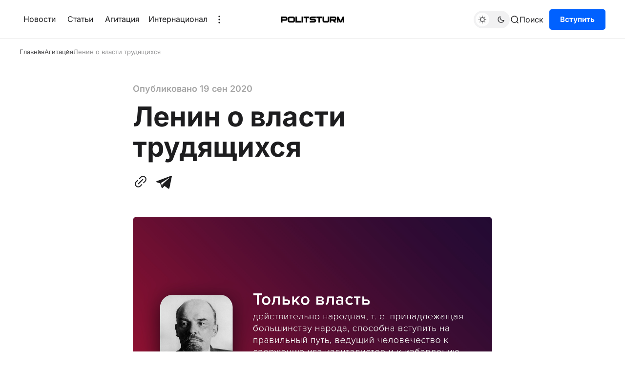

--- FILE ---
content_type: text/html; charset=utf-8
request_url: https://politsturm.com/lenin-o-vlasti-trudyashhixsya
body_size: 7704
content:
<!DOCTYPE html>
<html lang="ru-RU" data-color-scheme="light">
<head>
    <meta charset="UTF-8">
    
    <link rel="preload" as="font" type="font/woff2" href="/static/files/inter-cyrillic-400-normal.woff2" crossorigin="anonymous" />
    <link rel="preload" as="font" type="font/woff2" href="/static/files/inter-cyrillic-600-normal.woff2" crossorigin="anonymous" />
    <link rel="preload" as="font" type="font/woff2" href="/static/files/inter-cyrillic-700-normal.woff2" crossorigin="anonymous" />
    
    <link rel="preload" as="font" type="font/woff2" href="/static/files/inter-latin-400-normal.woff2" crossorigin="anonymous" />
    <link rel="preload" as="font" type="font/woff2" href="/static/files/inter-latin-600-normal.woff2" crossorigin="anonymous" />
    <link rel="preload" as="font" type="font/woff2" href="/static/files/inter-latin-700-normal.woff2" crossorigin="anonymous" />
    <title>Ленин о власти трудящихся</title>
    <meta name="description" content="«Только власть действительно народная, т">
    <meta property="og:site_name" content="Политштурм">
    <meta property="og:type" content="website">
    <meta property="og:title" content="Ленин о власти трудящихся">
    <meta property="og:description" content="«Только власть действительно народная, т">
    <meta property="og:image" content="https://d20onx9acoummj.cloudfront.net/2142/09/208-3.jpg">
    <meta name="twitter:card" content="summary_large_image">
    <meta name="twitter:title" content="Ленин о власти трудящихся">
    <meta name="twitter:description" content="«Только власть действительно народная, т">
    <meta name="twitter:image" content="https://d20onx9acoummj.cloudfront.net/2142/09/208-3.jpg">
    <meta property="og:image:width" content="1500">
    <meta property="og:image:height" content="800">
    <meta name="viewport" content="width=device-width, initial-scale=1">

    
    <link rel="stylesheet" type="text/css" href="/static/index-79cb13e1b0c1bd03c782232559da3b57.css">
    <link rel="icon" type="image/x-icon" href="https://d20onx9acoummj.cloudfront.net/images/2022/11/ico4.png">
    
    
    

    <script>
        (function(){
            const savedColorScheme = localStorage.getItem("color-scheme")
            const rootElem = document.querySelector("html");

            if(savedColorScheme) {
                rootElem.setAttribute("data-color-scheme", savedColorScheme);
            } else {
                const prefersUsersScheme = window.matchMedia("(prefers-color-scheme: dark)").matches ? "dark" : "light";
                rootElem.setAttribute("data-color-scheme", prefersUsersScheme);
            }
        })();
    </script>
    <script defer="defer" src="/static/index-f70dad499d76f9049f11289e8ed55a08.js"></script>
</head>
<body>
    <div class="gh-viewport">
        <header id="gh-head" class="gh-head">
    <div class="gh-head-inner gh-container">
        <div class="gh-head-menu">
    <ul class="nav">
        
        <li><a href="/tag/news/">Новости</a></li>
        
        <li><a href="/tag/articles/">Статьи</a></li>
        
        <li><a href="/tag/agit/">Агитация</a></li>
        

        <li class="gh-subnav-icon show">
            Интернационал
            <ul class="gh-header-subnav">
                
                <li class="nav-intiernatsional gh-subnav-item">
                    <a href="https://us.politsturm.com/">Politsturm International</a>
                </li>
                
                <li class="nav-intiernatsional gh-subnav-item">
                    <a href="https://ua.politsturm.com/">Politsturm Украина</a>
                </li>
                
                <li class="nav-intiernatsional gh-subnav-item">
                    <a href="https://rs.politsturm.com">Politsturm Сербия</a>
                </li>
                
            </ul>
        </li>

        
            <li class="gh-subnav-icon show">
                <svg width="20" height="20" viewBox="0 0 20 20" fill="none" xmlns="http://www.w3.org/2000/svg">
                    <path d="M10 5.375C10.8975 5.375 11.625 4.64746 11.625 3.75C11.625 2.85254 10.8975 2.125 10 2.125C9.10254 2.125 8.375 2.85254 8.375 3.75C8.375 4.64746 9.10254 5.375 10 5.375Z"
                        fill="#1D1D1F"></path>
                    <path d="M10 11.625C10.8975 11.625 11.625 10.8975 11.625 10C11.625 9.10254 10.8975 8.375 10 8.375C9.10254 8.375 8.375 9.10254 8.375 10C8.375 10.8975 9.10254 11.625 10 11.625Z"
                        fill="#1D1D1F"></path>
                    <path d="M10 17.875C10.8975 17.875 11.625 17.1475 11.625 16.25C11.625 15.3525 10.8975 14.625 10 14.625C9.10254 14.625 8.375 15.3525 8.375 16.25C8.375 17.1475 9.10254 17.875 10 17.875Z"
                        fill="#1D1D1F"></path>
                </svg>
                <ul class="gh-header-subnav">
                    
                        <li class="nav-intiernatsional gh-subnav-item">
                            <a href="/programma-raboty/">Программа</a>
                        </li>
                    
                        <li class="nav-intiernatsional gh-subnav-item">
                            <a href="/support">Поддержать</a>
                        </li>
                    
                </ul>
            </li>
        
    </ul>
</div>

        <div class="gh-head-brand-socials-wrapper">
            <button class="gh-burger-btn" aria-label="Меню">
                <svg width="40" height="40" viewBox="0 0 40 40" fill="none" xmlns="http://www.w3.org/2000/svg">
                    <path d="M8 16H32" stroke="#1D1D1F" stroke-width="1.5" stroke-linecap="round"></path>
                    <path d="M8 24H24" stroke="#1D1D1F" stroke-width="1.5" stroke-linecap="round"></path>
                </svg>
            </button>
        </div>

        <div class="gh-head-brand">
            <a class="gh-site-logo gh-site-logo-has-DM-logo" href="/" aria-label="Главная">
                <img src="https://d20onx9acoummj.cloudfront.net/2023/08/5454545.webp" alt="Политштурм icon" class="gh-site-logo-img-dark-mode">
                <img src="https://d20onx9acoummj.cloudfront.net/2023/08/675858588.webp" alt="Политштурм icon" class="gh-site-logo-img">
            </a>
        </div>

        <div class="gh-head-actions">
            <div class="gh-head-actions-list">
                <button class="gh-dark-mode-toggle-btn" aria-label="Переключить тему">
                    <svg width="18" height="18" viewBox="0 0 18 18" fill="none" xmlns="http://www.w3.org/2000/svg" class="gh-sun-icon">
                        <path d="M8.99999 2.2966V1.80005M8.99999 16.2001V15.7035M15.7034 9.00005H16.2M1.79999 9.00005H2.29654M13.7405 4.26005L14.0916 3.90894M3.90836 14.0912L4.25947 13.7401M13.7405 13.74L14.0916 14.0912M3.90836 3.9089L4.25947 4.26002M12.9627 8.97289C12.9627 11.1668 11.1842 12.9453 8.99029 12.9453C6.79639 12.9453 5.01788 11.1668 5.01788 8.97289C5.01788 6.77899 6.79639 5.00048 8.99029 5.00048C11.1842 5.00048 12.9627 6.77899 12.9627 8.97289Z"
                            stroke="#1D1D1F" stroke-width="1.3" stroke-linecap="round"></path>
                    </svg>
                    <svg width="18" height="18" viewBox="0 0 18 18" fill="none" xmlns="http://www.w3.org/2000/svg" class="gh-moon-icon">
                        <path d="M15 10.6498C14.4361 10.8208 13.8378 10.9128 13.218 10.9128C9.83172 10.9128 7.0866 8.16764 7.0866 4.78131C7.0866 4.16179 7.17848 3.56372 7.34936 3C4.8322 3.76338 3 6.10197 3 8.86851C3 12.2548 5.74511 15 9.13138 15C11.8981 15 14.2369 13.1674 15 10.6498Z"
                            stroke="#1D1D1F" stroke-width="1.3" stroke-linejoin="round"></path>
                    </svg>
                </button>
                <button class="gh-search js-search-button" title="Поиск" data-ghost-search="">
                     <svg
    width="20"
    height="20"
    viewBox="0 0 20 20"
    fill="none"
    xmlns="http://www.w3.org/2000/svg"
>
    <path
        d="M14.1057 14.2L17 17M16.0667 9.53333C16.0667 13.1416 13.1416 16.0667 9.53333 16.0667C5.92507 16.0667 3 13.1416 3 9.53333C3 5.92507 5.92507 3 9.53333 3C13.1416 3 16.0667 5.92507 16.0667 9.53333Z"
        stroke="#1D1D1F"
        stroke-width="1.5"
        stroke-linecap="round"
    />
</svg>
                    <span>Поиск</span>
                </button>
                
    <a class="gh-main-button gh-member-button" href="https://docs.google.com/forms/d/e/1FAIpQLSe4aX7hm69l1NlOdC7W_sYf6cMJbEu3j4zvLDX0iEPByT1Xvg/viewform">Вступить</a>

            </div>
        </div>

    </div>
    <div class="gh-mobile-menu">
    <div class="gh-mobile-menu__header">
        <a class="gh-site-logo gh-site-logo-has-DM-logo" href="/" aria-label="Главная">
            <img src="https://d20onx9acoummj.cloudfront.net/2023/08/675858588.webp" alt="icon" class="gh-site-logo-img">
            <img src="https://d20onx9acoummj.cloudfront.net/2023/08/5454545.webp" alt="icon" class="gh-site-logo-img-dark-mode">
        </a>
        <button class="gh-mobile-menu__close-btn js-close-mobile-menu-btn" aria-label="Закрыть меню">
            <svg width="24" height="24" viewBox="0 0 24 24" fill="none" xmlns="http://www.w3.org/2000/svg">
    <path d="M19 5L5 19M19 19L5 5" stroke="#1D1D1F" stroke-width="2" stroke-linecap="round" />
</svg>
        </button>
    </div>
    <div class="gh-mobile-menu-main">
        <nav class="gh-mobile-menu__nav">
            <ul class="gh-mobile-menu__nav-list">
                
                    <li class="gh-mobile-menu__nav-item">
                        <a href="/tag/news/">
                            Новости
                        </a>
                    </li>
                
                    <li class="gh-mobile-menu__nav-item">
                        <a href="/tag/articles/">
                            Статьи
                        </a>
                    </li>
                
                    <li class="gh-mobile-menu__nav-item">
                        <a href="/tag/agit/">
                            Агитация
                        </a>
                    </li>
                
                    <li class="gh-mobile-menu__nav-item">
                        <a href="/programma-raboty/">
                            Программа
                        </a>
                    </li>
                
                    <li class="gh-mobile-menu__nav-item">
                        <a href="/support">
                            Поддержать
                        </a>
                    </li>
                
                
                    <li class="gh-mobile-menu__nav-item">
                        <a href="https://us.politsturm.com/">
                            Politsturm International
                        </a>
                    </li>
                
                    <li class="gh-mobile-menu__nav-item">
                        <a href="https://ua.politsturm.com/">
                            Politsturm Украина
                        </a>
                    </li>
                
                    <li class="gh-mobile-menu__nav-item">
                        <a href="https://rs.politsturm.com">
                            Politsturm Сербия
                        </a>
                    </li>
                
                <li>
                    
    <a class="gh-main-button gh-member-button" href="https://docs.google.com/forms/d/e/1FAIpQLSe4aX7hm69l1NlOdC7W_sYf6cMJbEu3j4zvLDX0iEPByT1Xvg/viewform">Вступить</a>

                </li>
            </ul>
        </nav>
    </div>
    <div class="gh-mobile-menu__footer">
        <div class="gh-social-icons">
    

    

    
        <a href="https://t.me/politsturm" target="_blank" rel="noopener noreferrer" aria-label="Политштурм в Telegram">
            <svg
  width="24px"
  height="24px"
  version="1.1"
  xmlns="http://www.w3.org/2000/svg"
  style="
    fill-rule: evenodd;
    clip-rule: evenodd;
    stroke-linejoin: round;
    stroke-miterlimit: 1.41421;
  "
  viewBox="0 0 24 24"
>
  <path
    d="M18.384,22.779c0.322,0.228 0.737,0.285 1.107,0.145c0.37,-0.141 0.642,-0.457 0.724,-0.84c0.869,-4.084 2.977,-14.421 3.768,-18.136c0.06,-0.28 -0.04,-0.571 -0.26,-0.758c-0.22,-0.187 -0.525,-0.241 -0.797,-0.14c-4.193,1.552 -17.106,6.397 -22.384,8.35c-0.335,0.124 -0.553,0.446 -0.542,0.799c0.012,0.354 0.25,0.661 0.593,0.764c2.367,0.708 5.474,1.693 5.474,1.693c0,0 1.452,4.385 2.209,6.615c0.095,0.28 0.314,0.5 0.603,0.576c0.288,0.075 0.596,-0.004 0.811,-0.207c1.216,-1.148 3.096,-2.923 3.096,-2.923c0,0 3.572,2.619 5.598,4.062Zm-11.01,-8.677l1.679,5.538l0.373,-3.507c0,0 6.487,-5.851 10.185,-9.186c0.108,-0.098 0.123,-0.262 0.033,-0.377c-0.089,-0.115 -0.253,-0.142 -0.376,-0.064c-4.286,2.737 -11.894,7.596 -11.894,7.596Z"
  />
</svg>
        </a>
    

    
        <a href="https://www.youtube.com/@Politsturm" target="_blank" rel="noopener noreferrer" aria-label="YouTube-канал Политштурма">
            <svg xmlns="http://www.w3.org/2000/svg" width="24" height="24" viewBox="0 0 24 24"><path d="M12 0c-6.627 0-12 5.373-12 12s5.373 12 12 12 12-5.373 12-12-5.373-12-12-12zm4.441 16.892c-2.102.144-6.784.144-8.883 0-2.276-.156-2.541-1.27-2.558-4.892.017-3.629.285-4.736 2.558-4.892 2.099-.144 6.782-.144 8.883 0 2.277.156 2.541 1.27 2.559 4.892-.018 3.629-.285 4.736-2.559 4.892zm-6.441-7.234l4.917 2.338-4.917 2.346v-4.684z"/></svg>
        </a>
    

    

    

    

    
</div>
        <button class="gh-dark-mode-toggle-btn" aria-label="Переключить тему">
            <svg
    width="18"
    height="18"
    viewBox="0 0 18 18"
    fill="none"
    xmlns="http://www.w3.org/2000/svg"
    class="gh-sun-icon"
>
    <path
        d="M8.99999 2.2966V1.80005M8.99999 16.2001V15.7035M15.7034 9.00005H16.2M1.79999 9.00005H2.29654M13.7405 4.26005L14.0916 3.90894M3.90836 14.0912L4.25947 13.7401M13.7405 13.74L14.0916 14.0912M3.90836 3.9089L4.25947 4.26002M12.9627 8.97289C12.9627 11.1668 11.1842 12.9453 8.99029 12.9453C6.79639 12.9453 5.01788 11.1668 5.01788 8.97289C5.01788 6.77899 6.79639 5.00048 8.99029 5.00048C11.1842 5.00048 12.9627 6.77899 12.9627 8.97289Z"
        stroke="#1D1D1F"
        stroke-width="1.3"
        stroke-linecap="round"
    />
</svg>
            <svg
    width="18"
    height="18"
    viewBox="0 0 18 18"
    fill="none"
    xmlns="http://www.w3.org/2000/svg"
    class="gh-moon-icon"
>
    <path
        d="M15 10.6498C14.4361 10.8208 13.8378 10.9128 13.218 10.9128C9.83172 10.9128 7.0866 8.16764 7.0866 4.78131C7.0866 4.16179 7.17848 3.56372 7.34936 3C4.8322 3.76338 3 6.10197 3 8.86851C3 12.2548 5.74511 15 9.13138 15C11.8981 15 14.2369 13.1674 15 10.6498Z"
        stroke="#1D1D1F"
        stroke-width="1.3"
        stroke-linejoin="round"
    />
</svg>
        </button>
    </div>
</div>
    <div class="gh-overlay"></div>
</header>
        <div id="content">
            
    <main class="gh-container gh-article-page-wrapper gh-article-page-base-wrapper">
        
            <ul class="gh-breadcrumbs">
    <li class="gh-breadcrumb-item"><a href="/">Главная</a></li>
    
        <li class="gh-breadcrumb-item">
            <a href="/tag/agit/">
                Агитация
            </a>
        </li>
    
    <li class="gh-breadcrumb-item">
        <a href="/lenin-o-vlasti-trudyashhixsya">
            
                Ленин о власти трудящихся
            
        </a>
    </li>
</ul>
        

        <article class="gh-article-page post gh-read-next-post tag-agit tag-agit tag-agit tag-quotes tag-quotes">
            <div class="gh-article-page-header">
                <div class="gh-article-page-header__info">
                    
                        <span class="gh-post-meta">Опубликовано
                            <time datetime="2020-09-19">19 сен 2020</time>
                        </span>
                    

                    
                </div>
                <h1 class="gh-article-page-heading">Ленин о власти трудящихся</h1>
                    
                    
                    
                
                    
                    <div class="gh-article-page-share-block">
    <button class="gh-article-share-btn copyToClipboardBtn" aria-label="Скопировать ссылку в буфер обмена">
        <svg width="32" height="32" fill="none" viewbox="0 0 32 32" xmlns="http://www.w3.org/2000/svg">
    <path
        d="M19.92 4.271a7.21 7.21 0 0 0-2.832 1.017c-.615.385-1.224.938-2.934 2.665-1.531 1.546-1.614 1.657-1.549 2.06.069.425.608.92 1.001.92.11 0 .267-.025.349-.056.082-.031.941-.842 1.91-1.802.969-.961 1.882-1.833 2.028-1.939.529-.381 1.326-.718 2-.845.441-.083 1.364-.082 1.814.001a5.106 5.106 0 0 1 2.752 1.502c.627.649.993 1.292 1.26 2.216.102.353.121.543.121 1.243 0 .909-.078 1.298-.399 2.006-.33.727-.612 1.064-2.435 2.902-.975.984-1.798 1.855-1.829 1.937a1.16 1.16 0 0 0-.057.35c0 .392.496.931.92 1 .403.066.514-.018 2.06-1.549a72.228 72.228 0 0 0 1.908-1.945c1.254-1.4 1.835-2.883 1.84-4.701.005-1.879-.651-3.499-1.965-4.857a7.057 7.057 0 0 0-3.758-2.048c-.559-.107-1.645-.144-2.205-.077m.133 6.272c-.219.103-9.32 9.174-9.488 9.457-.165.278-.149.614.045.92.224.353.537.547.884.547.242 0 .31-.028.564-.224.451-.35 9.199-9.14 9.304-9.35.118-.233.116-.599-.004-.788-.356-.562-.851-.775-1.305-.562m-10.56 2.072c-.217.096-3.532 3.402-3.903 3.892a7.085 7.085 0 0 0-1.187 2.34c-.198.684-.252 1.091-.253 1.9-.001 1.899.654 3.503 1.994 4.884 1.426 1.469 3.096 2.177 5.109 2.166 1.108-.007 2.03-.21 2.958-.653.913-.436 1.177-.656 3.161-2.629 1.034-1.028 1.916-1.946 1.96-2.04.124-.26.101-.503-.073-.778-.336-.53-.846-.723-1.298-.491-.096.048-.978.885-1.961 1.859-.983.975-1.903 1.85-2.044 1.945a5.26 5.26 0 0 1-1.682.707c-.628.13-1.74.111-2.301-.04-.882-.237-1.555-.623-2.246-1.289-.756-.728-1.154-1.389-1.445-2.394-.103-.357-.122-.545-.122-1.247 0-.703.019-.89.122-1.248a5.463 5.463 0 0 1 .739-1.57c.138-.196 1.037-1.148 1.998-2.116.961-.968 1.773-1.828 1.804-1.91.103-.27.068-.534-.104-.794-.308-.466-.823-.673-1.226-.494"
        fill-rule="evenodd" fill="#000" />
</svg>
        <span class="copyToClipboardBtn__success">Link copied!</span>
        <span class="copyToClipboardBtn__fail">Copy failed!</span>
    </button>
    
    
    
    
        <a class="gh-article-share-btn" href="https://t.me/share/url?url=https://politsturm.com/lenin-o-vlasti-trudyashhixsya" target="_blank" rel="noopener" aria-label="Поделиться с помощью Telegram">
            <svg
  width="24px"
  height="24px"
  version="1.1"
  xmlns="http://www.w3.org/2000/svg"
  style="
    fill-rule: evenodd;
    clip-rule: evenodd;
    stroke-linejoin: round;
    stroke-miterlimit: 1.41421;
  "
  viewBox="0 0 24 24"
>
  <path
    d="M18.384,22.779c0.322,0.228 0.737,0.285 1.107,0.145c0.37,-0.141 0.642,-0.457 0.724,-0.84c0.869,-4.084 2.977,-14.421 3.768,-18.136c0.06,-0.28 -0.04,-0.571 -0.26,-0.758c-0.22,-0.187 -0.525,-0.241 -0.797,-0.14c-4.193,1.552 -17.106,6.397 -22.384,8.35c-0.335,0.124 -0.553,0.446 -0.542,0.799c0.012,0.354 0.25,0.661 0.593,0.764c2.367,0.708 5.474,1.693 5.474,1.693c0,0 1.452,4.385 2.209,6.615c0.095,0.28 0.314,0.5 0.603,0.576c0.288,0.075 0.596,-0.004 0.811,-0.207c1.216,-1.148 3.096,-2.923 3.096,-2.923c0,0 3.572,2.619 5.598,4.062Zm-11.01,-8.677l1.679,5.538l0.373,-3.507c0,0 6.487,-5.851 10.185,-9.186c0.108,-0.098 0.123,-0.262 0.033,-0.377c-0.089,-0.115 -0.253,-0.142 -0.376,-0.064c-4.286,2.737 -11.894,7.596 -11.894,7.596Z"
  />
</svg>
        </a>
    
</div>
                
                
                    <figure class="gh-article-page-feature-image">
                        <picture>
                            <img src="https://d20onx9acoummj.cloudfront.net/2142/09/208-3.jpg" alt="Ленин о власти трудящихся" />
                        </picture>
                            
                    </figure>
                
            </div>
            
            <div class="gh-article-page-content js-article-content">
                <!--kg-card-begin: html--><p>«Только власть действительно народная, т.е. принадлежащая большинству народа, способна вступить на правильный путь, ведущий человечество к свержению ига капиталистов и к избавлению от ужасов и бедствий империалистской войны, к прочному и к справедливому миру.»</p>
<p><strong>В.И.Ленин,</strong> <strong>ПСС, т.32, с.257</strong><!--more--></p>
<!--kg-card-end: html-->
            </div>
            
            <div class="gh-article-page-footer">
                <div class="gh-article-page-footer__meta">
                    
                        <span class="gh-post-meta gh-post-meta--article-header">Опубликовано
                            <time datetime="2020-09-19">19 сен 2020</time>
                        </span>
                    
                    <div class="gh-card-tags">
                        
                            <a class="gh-card-tag" href="/tag/agit/">Агитация</a>
                        
                            <a class="gh-card-tag" href="/tag/agit/"> Агитация</a>
                        
                            <a class="gh-card-tag" href="/tag/agit/"> Агитация</a>
                        
                            <a class="gh-card-tag" href="/tag/quotes/"> Цитаты</a>
                        
                            <a class="gh-card-tag" href="/tag/quotes/"> Цитаты</a>
                        
                    </div>
                    
                        <div class="gh-article-page-share-block">
    <button class="gh-article-share-btn copyToClipboardBtn" aria-label="Скопировать ссылку в буфер обмена">
        <svg width="32" height="32" fill="none" viewbox="0 0 32 32" xmlns="http://www.w3.org/2000/svg">
    <path
        d="M19.92 4.271a7.21 7.21 0 0 0-2.832 1.017c-.615.385-1.224.938-2.934 2.665-1.531 1.546-1.614 1.657-1.549 2.06.069.425.608.92 1.001.92.11 0 .267-.025.349-.056.082-.031.941-.842 1.91-1.802.969-.961 1.882-1.833 2.028-1.939.529-.381 1.326-.718 2-.845.441-.083 1.364-.082 1.814.001a5.106 5.106 0 0 1 2.752 1.502c.627.649.993 1.292 1.26 2.216.102.353.121.543.121 1.243 0 .909-.078 1.298-.399 2.006-.33.727-.612 1.064-2.435 2.902-.975.984-1.798 1.855-1.829 1.937a1.16 1.16 0 0 0-.057.35c0 .392.496.931.92 1 .403.066.514-.018 2.06-1.549a72.228 72.228 0 0 0 1.908-1.945c1.254-1.4 1.835-2.883 1.84-4.701.005-1.879-.651-3.499-1.965-4.857a7.057 7.057 0 0 0-3.758-2.048c-.559-.107-1.645-.144-2.205-.077m.133 6.272c-.219.103-9.32 9.174-9.488 9.457-.165.278-.149.614.045.92.224.353.537.547.884.547.242 0 .31-.028.564-.224.451-.35 9.199-9.14 9.304-9.35.118-.233.116-.599-.004-.788-.356-.562-.851-.775-1.305-.562m-10.56 2.072c-.217.096-3.532 3.402-3.903 3.892a7.085 7.085 0 0 0-1.187 2.34c-.198.684-.252 1.091-.253 1.9-.001 1.899.654 3.503 1.994 4.884 1.426 1.469 3.096 2.177 5.109 2.166 1.108-.007 2.03-.21 2.958-.653.913-.436 1.177-.656 3.161-2.629 1.034-1.028 1.916-1.946 1.96-2.04.124-.26.101-.503-.073-.778-.336-.53-.846-.723-1.298-.491-.096.048-.978.885-1.961 1.859-.983.975-1.903 1.85-2.044 1.945a5.26 5.26 0 0 1-1.682.707c-.628.13-1.74.111-2.301-.04-.882-.237-1.555-.623-2.246-1.289-.756-.728-1.154-1.389-1.445-2.394-.103-.357-.122-.545-.122-1.247 0-.703.019-.89.122-1.248a5.463 5.463 0 0 1 .739-1.57c.138-.196 1.037-1.148 1.998-2.116.961-.968 1.773-1.828 1.804-1.91.103-.27.068-.534-.104-.794-.308-.466-.823-.673-1.226-.494"
        fill-rule="evenodd" fill="#000" />
</svg>
        <span class="copyToClipboardBtn__success">Link copied!</span>
        <span class="copyToClipboardBtn__fail">Copy failed!</span>
    </button>
    
    
    
    
        <a class="gh-article-share-btn" href="https://t.me/share/url?url=https://politsturm.com/lenin-o-vlasti-trudyashhixsya" target="_blank" rel="noopener" aria-label="Поделиться с помощью Telegram">
            <svg
  width="24px"
  height="24px"
  version="1.1"
  xmlns="http://www.w3.org/2000/svg"
  style="
    fill-rule: evenodd;
    clip-rule: evenodd;
    stroke-linejoin: round;
    stroke-miterlimit: 1.41421;
  "
  viewBox="0 0 24 24"
>
  <path
    d="M18.384,22.779c0.322,0.228 0.737,0.285 1.107,0.145c0.37,-0.141 0.642,-0.457 0.724,-0.84c0.869,-4.084 2.977,-14.421 3.768,-18.136c0.06,-0.28 -0.04,-0.571 -0.26,-0.758c-0.22,-0.187 -0.525,-0.241 -0.797,-0.14c-4.193,1.552 -17.106,6.397 -22.384,8.35c-0.335,0.124 -0.553,0.446 -0.542,0.799c0.012,0.354 0.25,0.661 0.593,0.764c2.367,0.708 5.474,1.693 5.474,1.693c0,0 1.452,4.385 2.209,6.615c0.095,0.28 0.314,0.5 0.603,0.576c0.288,0.075 0.596,-0.004 0.811,-0.207c1.216,-1.148 3.096,-2.923 3.096,-2.923c0,0 3.572,2.619 5.598,4.062Zm-11.01,-8.677l1.679,5.538l0.373,-3.507c0,0 6.487,-5.851 10.185,-9.186c0.108,-0.098 0.123,-0.262 0.033,-0.377c-0.089,-0.115 -0.253,-0.142 -0.376,-0.064c-4.286,2.737 -11.894,7.596 -11.894,7.596Z"
  />
</svg>
        </a>
    
</div>
                    
                </div>
                <hr>
            </div>
            
                <div role="complementary" class="gh-read-next" >
                    <h3 class="gh-read-next__heading">Читать далее</h3>
                    <div class="gh-read-next__posts" id="next-posts">
                        
                    </div>
                </div>
            
            
        </article>
    </main>

        </div>
    </div>

    <footer class="gh-foot gh-foot--colored">
    <div class="gh-foot-subscription-wrapper">
        <div class="gh-foot-subscription-opacity-wrapper"></div>
        <div class="gh-foot-subscription-bg-color"></div>
    </div>

    <div class="gh-foot-main-wrapper">
        <div class="gh-container">
            <div class="gh-foot-main-container">
                <div class="gh-foot-main">
                    <div class="gh-foot-main-content">
                        <a class="gh-site-logo gh-site-logo-has-DM-logo" href="/" aria-label="Главная">
                                    <img src="https://d20onx9acoummj.cloudfront.net/5454545.webp"
                                        alt="icon" class="gh-site-logo-img-dark-mode">
                                    <img src="https://d20onx9acoummj.cloudfront.net/675858588.webp"
                                        alt=" icon" class="gh-site-logo-img">
                        </a>
                        <p class="gh-foot-main-text">
                            Марксистско-ленинское СМИ и организация
                        </p>
                        <div class="gh-social-icons">
    

    

    
        <a href="https://t.me/politsturm" target="_blank" rel="noopener noreferrer" aria-label="Политштурм в Telegram">
            <svg
  width="24px"
  height="24px"
  version="1.1"
  xmlns="http://www.w3.org/2000/svg"
  style="
    fill-rule: evenodd;
    clip-rule: evenodd;
    stroke-linejoin: round;
    stroke-miterlimit: 1.41421;
  "
  viewBox="0 0 24 24"
>
  <path
    d="M18.384,22.779c0.322,0.228 0.737,0.285 1.107,0.145c0.37,-0.141 0.642,-0.457 0.724,-0.84c0.869,-4.084 2.977,-14.421 3.768,-18.136c0.06,-0.28 -0.04,-0.571 -0.26,-0.758c-0.22,-0.187 -0.525,-0.241 -0.797,-0.14c-4.193,1.552 -17.106,6.397 -22.384,8.35c-0.335,0.124 -0.553,0.446 -0.542,0.799c0.012,0.354 0.25,0.661 0.593,0.764c2.367,0.708 5.474,1.693 5.474,1.693c0,0 1.452,4.385 2.209,6.615c0.095,0.28 0.314,0.5 0.603,0.576c0.288,0.075 0.596,-0.004 0.811,-0.207c1.216,-1.148 3.096,-2.923 3.096,-2.923c0,0 3.572,2.619 5.598,4.062Zm-11.01,-8.677l1.679,5.538l0.373,-3.507c0,0 6.487,-5.851 10.185,-9.186c0.108,-0.098 0.123,-0.262 0.033,-0.377c-0.089,-0.115 -0.253,-0.142 -0.376,-0.064c-4.286,2.737 -11.894,7.596 -11.894,7.596Z"
  />
</svg>
        </a>
    

    
        <a href="https://www.youtube.com/@Politsturm" target="_blank" rel="noopener noreferrer" aria-label="YouTube-канал Политштурма">
            <svg xmlns="http://www.w3.org/2000/svg" width="24" height="24" viewBox="0 0 24 24"><path d="M12 0c-6.627 0-12 5.373-12 12s5.373 12 12 12 12-5.373 12-12-5.373-12-12-12zm4.441 16.892c-2.102.144-6.784.144-8.883 0-2.276-.156-2.541-1.27-2.558-4.892.017-3.629.285-4.736 2.558-4.892 2.099-.144 6.782-.144 8.883 0 2.277.156 2.541 1.27 2.559 4.892-.018 3.629-.285 4.736-2.559 4.892zm-6.441-7.234l4.917 2.338-4.917 2.346v-4.684z"/></svg>
        </a>
    

    

    

    

    
</div>
                    </div>
                    
                        
                    
                </div>
                <div class="gh-foot-legal">
                    <div class="gh-foot-legal-meta">
                        Copyright © 2025 Политштурм
                    </div>
                </div>
            </div>
        </div>
    </div>
</footer>
    <div id="search-modal" class="search-modal dspl-none js-search-modal">
    <div class="search-modal-content">
        <div class="search-inner">
            <div class="dspl-flex">
                <div class="search-icon">
                    <svg
    width="20"
    height="20"
    viewBox="0 0 20 20"
    fill="none"
    xmlns="http://www.w3.org/2000/svg"
>
    <path
        d="M14.1057 14.2L17 17M16.0667 9.53333C16.0667 13.1416 13.1416 16.0667 9.53333 16.0667C5.92507 16.0667 3 13.1416 3 9.53333C3 5.92507 5.92507 3 9.53333 3C13.1416 3 16.0667 5.92507 16.0667 9.53333Z"
        stroke="#1D1D1F"
        stroke-width="1.5"
        stroke-linecap="round"
    />
</svg>
                </div>
                <form class="search-form dspl-flex" action="/search/" method="GET">
                    <input class="search-input js-search-input" placeholder="Поиск статей" value="" name="text">
                    <button>
                        <svg xmlns="http://www.w3.org/2000/svg" width="24" height="24" viewBox="0 0 12 12">
    <path fill="#8e8e8f" fill-rule="evenodd" d="M4 8a.5.5 0 0 1 .5-.5h5.793L8.146 5.354a.5.5 0 1 1 .708-.708l3 3a.5.5 0 0 1 0 .708l-3 3a.5.5 0 0 1-.708-.708L10.293 8.5H4.5A.5.5 0 0 1 4 8"/>
</svg>
                    </button>
                </form>
            </div>
            <div class="content-search js-content-search dspl-none">
                <p class="search-title">Статьи</p>
                <ul class="js-search-list">
                </ul>
                <div class="search-loader">
                    <div class="bouncing-loader js-bouncing-loader">
  <div class="bouncing-bar">
      <div class="line"></div>
      <div class="line"></div>
      <div class="line"></div>
      <div class="line"></div>
  </div>
</div>
                </div>
            </div>
        </div>
    </div>
</div>
    
<div id="feedback-reporter" aria-hidden="true" class="modal">
  <div tabindex="-1" data-micromodal-close class="modal-overlay">
    <div role="dialog" aria-modal="true" aria-labelledby="feedback-reporter-title" class="modal-container">
      <header class="modal-header">
        <h2 id="feedback-reporter-title">Сообщить об ошибке</h2>
        <button class="close-btn" aria-label="Закрыть меню" data-micromodal-close>
          <svg width="24" height="24" viewBox="0 0 24 24" fill="none" xmlns="http://www.w3.org/2000/svg">
    <path d="M19 5L5 19M19 19L5 5" stroke="#1D1D1F" stroke-width="2" stroke-linecap="round" />
</svg>
        </button>
      </header>
      <div id="feedback-reporter-content">
        
  <hr class="feedback-reporter-separator">

  <label class="feedback-reporter-label">
    Выделенный фрагмент:
  </label>
  <p class="feedback-reporter-message js-feedback-reporter-message"></p>

  <hr class="feedback-reporter-separator">

  <label class="feedback-reporter-label">
    Комментарий:
    <textarea class="feedback-reporter-comment js-feedback-reporter-comment"></textarea>
  </label>

  <hr class="feedback-reporter-separator">

  <span class="feedback-reporter-submit-error-text">Отправка сообщения не удалась</span>
  <div class="feedback-reporter-button-place">
    <a type="button" class="modal-button send-feedback-button js-send-feedback-button"
       data-text-sending="Отправляем..."
       data-text-send="Отправить"
       data-text-retry="Попробовать снова"
    >
      Отправить
    </a>
  </div>

      </div>
    </div>
  </div>
</div>



    
    <div class="context-buttons">
      <button title="Открыть форму обратной связи" class="context-button feedback-reporter-toggle js-feedback-reporter-toggle">
  <svg class="feedback-reporter-btn" width="24px" height="24px" viewBox="0 0 24 24" xmlns="http://www.w3.org/2000/svg">
  <path stroke="#fff" stroke-width="1.5" stroke-linecap="round" d="M 12 4 l 0 11.75 m 0 5.75 l 0 0.125"></path>
</svg>
</button>
      <button aria-label="Отобразить блок навигации по статье" class="context-button navigation-wrapper__toggle">
  <svg fill="#000000" version="1.1" id="Capa_1" xmlns="http://www.w3.org/2000/svg" xmlns:xlink="http://www.w3.org/1999/xlink" 
        width="30px" height="30px" viewBox="0 0 95.494 95.494"
        xml:space="preserve">
      <g>
        <g>
          <circle cx="10.906" cy="17.294" r="10.906"/>
          <circle cx="10.906" cy="47.294" r="10.906"/>
          <circle cx="10.906" cy="78.2" r="10.906"/>
          <g>
            <path d="M34.258,24.43h59.236c0.529,0,1.039-0.211,1.414-0.586s0.586-0.884,0.586-1.414l-0.002-10.271c0-1.104-0.896-2-2-2
              H34.258c-1.104,0-2,0.896-2,2V22.43C32.258,23.534,33.153,24.43,34.258,24.43z"/>
            <path d="M93.492,40.158H34.258c-1.104,0-2,0.896-2,2v10.271c0,1.104,0.896,2,2,2h59.236c0.529,0,1.039-0.211,1.414-0.586
              s0.586-0.885,0.586-1.414l-0.002-10.271C95.492,41.054,94.598,40.158,93.492,40.158z"/>
            <path d="M93.492,71.064H34.258c-1.104,0-2,0.896-2,2v10.271c0,1.104,0.896,2,2,2h59.236c0.529,0,1.039-0.211,1.414-0.586
              s0.586-0.885,0.586-1.414l-0.002-10.271C95.492,71.96,94.598,71.064,93.492,71.064z"/>
          </g>
        </g>
      </g>
    </svg>
</button>
      <button class="context-button gh-scroll-top-btn" type="button" title="Вернуться наверх">
    <svg class="gh-scroll-top-arrow" width="24px" height="24px" viewBox="0 0 24 24" fill="none" xmlns="http://www.w3.org/2000/svg">
        <path d="M6 10.8333L12 5M12 5L18 10.8333M12 5L12 19" stroke="#1D1D1F" stroke-width="1.5" stroke-linecap="round" stroke-linejoin="round"/>
    </svg>
    <svg class="gh-scroll-top-progress" width="100%" height="100%" viewBox="-1 -1 102 102">
        <path d="M50,1 a49,49 0 0,1 0,98 a49,49 0 0,1 0,-98"/>
    </svg>
</button>
    </div>
</body>
</html>

--- FILE ---
content_type: text/javascript; charset=utf-8
request_url: https://politsturm.com/static/index-f70dad499d76f9049f11289e8ed55a08.js
body_size: 5691
content:
!function(){"use strict";const e=()=>{const e=document.querySelector("html"),t=document.querySelector(".gh-foot-main-wrapper"),o=(e=>{const t=e.slice(4,-1).split(", ");return(299*t[0]+587*t[1]+114*t[2])/1e3>=128?"dark":"light"})(window.getComputedStyle(t).backgroundColor),n=document.querySelector("#ghost-comments-root > iframe[title='comments-frame']");if(n){const t=n.contentWindow.document.querySelector(".ghost-display");e.classList.contains("gh-color-section-font-dark")?t.classList.add("dark"):t.classList.remove("dark")}e.classList.contains("gh-color-section-font-dark")?(e.classList.remove("gh-color-section-font-dark"),e.classList.add(`gh-color-section-font-${o}`)):(e.classList.remove("gh-color-section-font-light"),e.classList.add(`gh-color-section-font-${o}`)),e.classList.add(`gh-color-section-font-${o}`)},t=()=>{const e=window.innerWidth;let t=0;t=e>=1300?30:e<=768?22.5:26;const o=document.querySelector(".gh-topic-slider--large .gh-card-image-video-outer"),n=document.querySelector(".gh-topic-slider--small .gh-card-image-video-outer");if(o){const e=o.offsetHeight;document.querySelectorAll(".gh-topic-slider--large .gh-next-slide-btn, .gh-topic-slider--large .gh-prev-slide-btn").forEach((o=>{o.style.top=e/2-t+"px"}))}if(n){const e=n.offsetHeight;document.querySelectorAll(".gh-topic-slider--small .gh-next-slide-btn, .gh-topic-slider--small .gh-prev-slide-btn").forEach((o=>{o.style.top=e/2-t+"px"}))}};class o{_page=1;_text="";inputSearchTextTimerId=null;isAllowRequestByScrolling=!0;contentBlock;dataListContainer;searchInput;loader;get text(){return this._text}set text(e){this._text=e,this.watchText(e)}get page(){return this._page}set page(e){this._page=e,this.watchPage(e)}watchPage(){}watchText(){}constructor(e){this.contentBlock=e.contentBlock,this.dataListContainer=e.dataListContainer,this.searchInput=e.searchInput,this.loader=e.loader,this.init()}init(){this.searchInput.addEventListener("input",(()=>this.initNewSearch())),this.contentBlock.addEventListener("scroll",(()=>this.scrollSearchHandler()))}hideLoader(){this.loader&&this.loader.classList.add("dspl-none")}showLoader(){this.loader&&this.loader.classList.remove("dspl-none")}hideContentBlock(){this.contentBlock.classList.add("dspl-none"),this.dataListContainer.innerHTML=""}showContentBlock(){this.contentBlock.classList.remove("dspl-none")}initNewSearch(){clearTimeout(this.inputSearchTextTimerId),this.page=1,this.isAllowRequestByScrolling=!0,this.text=this.searchInput.value.trim(),this.text&&this.text.length>=3?this.inputSearchTextTimerId=setTimeout((()=>this.loadSearchData()),200):this.hideContentBlock()}async loadSearchData(){const e=await this.getPostList();if(this.hideLoader(),!e.length)return 1===this.page&&this.hideContentBlock(),void(this.isAllowRequestByScrolling=!1);this.showContentBlock(),this.appendSearchedPosts(e)}appendSearchedPosts(e){1===this.page&&(this.dataListContainer.innerHTML=""),e.forEach((e=>{const t=document.createElement("li");t.innerHTML+=e,this.dataListContainer.appendChild(t)}))}}class n extends o{constructor(e){super(e)}async getPostList(){const e=await fetch(`/quick_search/?text=${this.text}&page=${this.page}`);return 200!==e.status?[]:await e.json()}scrollSearchHandler(){this.isAllowRequestByScrolling&&(clearTimeout(this.scrollSearchTimerId),this.showLoader(),this.scrollSearchTimerId=setTimeout((()=>{const{scrollHeight:e,scrollTop:t,clientHeight:o}=this.contentBlock;t+o+o/2>=e&&(this.page++,this.loadSearchData())}),500))}}function i(e){return function(e){if(Array.isArray(e))return s(e)}(e)||function(e){if("undefined"!=typeof Symbol&&Symbol.iterator in Object(e))return Array.from(e)}(e)||function(e,t){if(e){if("string"==typeof e)return s(e,t);var o=Object.prototype.toString.call(e).slice(8,-1);return"Object"===o&&e.constructor&&(o=e.constructor.name),"Map"===o||"Set"===o?Array.from(e):"Arguments"===o||/^(?:Ui|I)nt(?:8|16|32)(?:Clamped)?Array$/.test(o)?s(e,t):void 0}}(e)||function(){throw new TypeError("Invalid attempt to spread non-iterable instance.\nIn order to be iterable, non-array objects must have a [Symbol.iterator]() method.")}()}function s(e,t){(null==t||t>e.length)&&(t=e.length);for(var o=0,n=new Array(t);o<t;o++)n[o]=e[o];return n}var r,a,c,l,d,h=(r=["a[href]","area[href]",'input:not([disabled]):not([type="hidden"]):not([aria-hidden])',"select:not([disabled]):not([aria-hidden])","textarea:not([disabled]):not([aria-hidden])","button:not([disabled]):not([aria-hidden])","iframe","object","embed","[contenteditable]",'[tabindex]:not([tabindex^="-"])'],a=function(){function e(t){var o=t.targetModal,n=t.triggers,s=void 0===n?[]:n,r=t.onShow,a=void 0===r?function(){}:r,c=t.onClose,l=void 0===c?function(){}:c,d=t.openTrigger,h=void 0===d?"data-micromodal-trigger":d,u=t.closeTrigger,m=void 0===u?"data-micromodal-close":u,g=t.openClass,f=void 0===g?"is-open":g,p=t.disableScroll,v=void 0!==p&&p,y=t.disableFocus,b=void 0!==y&&y,w=t.awaitCloseAnimation,L=void 0!==w&&w,k=t.awaitOpenAnimation,S=void 0!==k&&k,E=t.debugMode,T=void 0!==E&&E;!function(e,t){if(!(e instanceof t))throw new TypeError("Cannot call a class as a function")}(this,e),this.modal=document.getElementById(o),this.config={debugMode:T,disableScroll:v,openTrigger:h,closeTrigger:m,openClass:f,onShow:a,onClose:l,awaitCloseAnimation:L,awaitOpenAnimation:S,disableFocus:b},s.length>0&&this.registerTriggers.apply(this,i(s)),this.onClick=this.onClick.bind(this),this.onKeydown=this.onKeydown.bind(this)}var t;return(t=[{key:"registerTriggers",value:function(){for(var e=this,t=arguments.length,o=new Array(t),n=0;n<t;n++)o[n]=arguments[n];o.filter(Boolean).forEach((function(t){t.addEventListener("click",(function(t){return e.showModal(t)}))}))}},{key:"showModal",value:function(){var e=this,t=arguments.length>0&&void 0!==arguments[0]?arguments[0]:null;if(this.activeElement=document.activeElement,this.modal.setAttribute("aria-hidden","false"),this.modal.classList.add(this.config.openClass),this.scrollBehaviour("disable"),this.addEventListeners(),this.config.awaitOpenAnimation){this.modal.addEventListener("animationend",(function t(){e.modal.removeEventListener("animationend",t,!1),e.setFocusToFirstNode()}),!1)}else this.setFocusToFirstNode();this.config.onShow(this.modal,this.activeElement,t)}},{key:"closeModal",value:function(){var e=arguments.length>0&&void 0!==arguments[0]?arguments[0]:null,t=this.modal;if(this.modal.setAttribute("aria-hidden","true"),this.removeEventListeners(),this.scrollBehaviour("enable"),this.activeElement&&this.activeElement.focus&&this.activeElement.focus(),this.config.onClose(this.modal,this.activeElement,e),this.config.awaitCloseAnimation){var o=this.config.openClass;this.modal.addEventListener("animationend",(function e(){t.classList.remove(o),t.removeEventListener("animationend",e,!1)}),!1)}else t.classList.remove(this.config.openClass)}},{key:"closeModalById",value:function(e){this.modal=document.getElementById(e),this.modal&&this.closeModal()}},{key:"scrollBehaviour",value:function(e){if(this.config.disableScroll){var t=document.querySelector("body");switch(e){case"enable":Object.assign(t.style,{overflow:""});break;case"disable":Object.assign(t.style,{overflow:"hidden"})}}}},{key:"addEventListeners",value:function(){this.modal.addEventListener("touchstart",this.onClick),this.modal.addEventListener("click",this.onClick),document.addEventListener("keydown",this.onKeydown)}},{key:"removeEventListeners",value:function(){this.modal.removeEventListener("touchstart",this.onClick),this.modal.removeEventListener("click",this.onClick),document.removeEventListener("keydown",this.onKeydown)}},{key:"onClick",value:function(e){(e.target.hasAttribute(this.config.closeTrigger)||e.target.parentNode.hasAttribute(this.config.closeTrigger))&&(e.preventDefault(),e.stopPropagation(),this.closeModal(e))}},{key:"onKeydown",value:function(e){27===e.keyCode&&this.closeModal(e),9===e.keyCode&&this.retainFocus(e)}},{key:"getFocusableNodes",value:function(){var e=this.modal.querySelectorAll(r);return Array.apply(void 0,i(e))}},{key:"setFocusToFirstNode",value:function(){var e=this;if(!this.config.disableFocus){var t=this.getFocusableNodes();if(0!==t.length){var o=t.filter((function(t){return!t.hasAttribute(e.config.closeTrigger)}));o.length>0&&o[0].focus(),0===o.length&&t[0].focus()}}}},{key:"retainFocus",value:function(e){var t=this.getFocusableNodes();if(0!==t.length)if(t=t.filter((function(e){return null!==e.offsetParent})),this.modal.contains(document.activeElement)){var o=t.indexOf(document.activeElement);e.shiftKey&&0===o&&(t[t.length-1].focus(),e.preventDefault()),!e.shiftKey&&t.length>0&&o===t.length-1&&(t[0].focus(),e.preventDefault())}else t[0].focus()}}])&&function(e,t){for(var o=0;o<t.length;o++){var n=t[o];n.enumerable=n.enumerable||!1,n.configurable=!0,"value"in n&&(n.writable=!0),Object.defineProperty(e,n.key,n)}}(e.prototype,t),e}(),c=null,l=function(e){if(!document.getElementById(e))return console.warn("MicroModal: ❗Seems like you have missed %c'".concat(e,"'"),"background-color: #f8f9fa;color: #50596c;font-weight: bold;","ID somewhere in your code. Refer example below to resolve it."),console.warn("%cExample:","background-color: #f8f9fa;color: #50596c;font-weight: bold;",'<div class="modal" id="'.concat(e,'"></div>')),!1},d=function(e,t){if(function(e){e.length<=0&&(console.warn("MicroModal: ❗Please specify at least one %c'micromodal-trigger'","background-color: #f8f9fa;color: #50596c;font-weight: bold;","data attribute."),console.warn("%cExample:","background-color: #f8f9fa;color: #50596c;font-weight: bold;",'<a href="#" data-micromodal-trigger="my-modal"></a>'))}(e),!t)return!0;for(var o in t)l(o);return!0},{init:function(e){var t=Object.assign({},{openTrigger:"data-micromodal-trigger"},e),o=i(document.querySelectorAll("[".concat(t.openTrigger,"]"))),n=function(e,t){var o=[];return e.forEach((function(e){var n=e.attributes[t].value;void 0===o[n]&&(o[n]=[]),o[n].push(e)})),o}(o,t.openTrigger);if(!0!==t.debugMode||!1!==d(o,n))for(var s in n){var r=n[s];t.targetModal=s,t.triggers=i(r),c=new a(t)}},show:function(e,t){var o=t||{};o.targetModal=e,!0===o.debugMode&&!1===l(e)||(c&&c.removeEventListeners(),(c=new a(o)).showModal())},close:function(e){e?c.closeModalById(e):c.closeModal()}});"undefined"!=typeof window&&(window.MicroModal=h);class u{props={};snippet=null;node=null;constructor(){this.props={snippetFieldName:"snippet",urlFieldName:"url",commentFieldName:"comment",endpointUrl:"/feedback/",offset:50},this.node=document.querySelector("#feedback-reporter"),this.sendButton=this.node.querySelector(".js-send-feedback-button"),this.formSnippetText=this.node.querySelector(".js-feedback-reporter-message"),this.toggleButton=document.querySelector(".js-feedback-reporter-toggle"),this.commentTextarea=this.node.querySelector(".js-feedback-reporter-comment"),this.articleContent=document.querySelector(".js-article-content"),this.submit=this.submit.bind(this),this.showDialog=this.showDialog.bind(this),this.closeDialog=this.closeDialog.bind(this),this.keyHandler=this.keyHandler.bind(this),this.onSubmit=this.onSubmit.bind(this),this.onSubmitError=this.onSubmitError.bind(this),this.modalActivationButtonVisibilityCheck=this.modalActivationButtonVisibilityCheck.bind(this),this.sendButton.addEventListener("click",this.submit),document.addEventListener("keydown",this.keyHandler),document.addEventListener("selectionchange",this.modalActivationButtonVisibilityCheck),this.toggleButton.addEventListener("click",this.showDialog)}keyHandler(e){e.ctrlKey&&"Enter"===e.key&&this.showDialog(),"Escape"===e.key&&this.closeDialog()}modalActivationButtonVisibilityCheck(){let e=document.getSelection();e.rangeCount>0&&this.articleContent?.contains(e.anchorNode)&&""!==e.toString()?this.toggleButton.classList.add("is-active"):this.toggleButton.classList.remove("is-active")}showDialog(){this.toggleButton.classList.remove("is-active"),this.node.classList.remove("submit-error"),this.snippet=this.snippetText(),this.formSnippetText.innerHTML=this.highlightText(),this.sendButton.innerText=this.sendButton.dataset.textSend,h.show("feedback-reporter")}highlightText(){return this.snippet.replace("(((((",'<span class="feedback-reporter-highlight">').replace(")))))","</span>")}snippetText(){const e=this.props,t=document.getSelection(),o=t.toString();if(o){const n=t.getRangeAt(0),i=document.createRange(),s=document.createRange();i.setStartBefore(n.startContainer.ownerDocument.body),i.setEnd(n.startContainer,n.startOffset),s.setStart(n.endContainer,n.endOffset),s.setEndAfter(n.endContainer.ownerDocument.body);const r=`${i.toString().slice(-e.offset)}(((((${o})))))${s.toString().slice(0,e.offset)}`,a=document.createElement("div");return a.innerHTML=r,a.innerText.replace(/\r?\n|\r/g,"").replace(/\s+/g," ")}}closeDialog(){this.node&&"false"===this.node.getAttribute("aria-hidden")&&h.close("feedback-reporter")}submit(e){this.sendButton.innerText=this.sendButton.dataset.textSending;const t=new FormData;t.append(this.props.snippetFieldName,this.snippet),t.append(this.props.commentFieldName,this.commentTextarea.value),t.append(this.props.urlFieldName,window.location),fetch(this.props.endpointUrl,{method:"POST",body:t}).then(this.onSubmit).catch(this.onSubmitError)}onSubmit(e){e.ok?(this.closeDialog(),this.commentTextarea.value=""):[413,503].includes(e.status)?e.text().then((e=>{this.node.classList.add("submit-error"),document.querySelector(".feedback-reporter-submit-error-text").innerText=e,this.sendButton.innerText=this.sendButton.dataset.textRetry})):(this.node.classList.add("submit-error"),this.sendButton.innerText=this.sendButton.dataset.textRetry)}onSubmitError(){this.sendButton.innerText=this.sendButton.dataset.textRetry}}(()=>{const e=()=>{const e=document.documentElement,t="light"===e.getAttribute("data-color-scheme")?"dark":"light";e.setAttribute("data-color-scheme",t),localStorage.setItem("color-scheme",t)};document.querySelectorAll(".gh-dark-mode-toggle-btn").forEach((t=>t.addEventListener("click",e)))})(),(()=>{const e=document.querySelectorAll(".copyToClipboardBtn");e&&Array.from(e).forEach((e=>e.addEventListener("click",(()=>(e=>{const t=window.location.href,o=(e,t)=>{e.classList.add(t),setTimeout((()=>e.classList.remove(t)),1e3)};navigator.clipboard.writeText(t).then((()=>o(e,"copied")),(()=>o(e,"notCopied")))})(e)))))})(),(()=>{const e=document.documentElement,t=document.querySelector(".gh-foot-main-wrapper"),o=(e=>{const t=e.slice(4,-1).split(", ");return(299*t[0]+587*t[1]+114*t[2])/1e3>=128?"dark":"light"})(window.getComputedStyle(t).backgroundColor);e.classList.add(`gh-color-section-font-${o}`)})(),(()=>{const e=document.querySelector("#gh-head");let t=0;window.addEventListener("scroll",(()=>{const o=window.scrollY;o>200&&(o>t?e.classList.add("is-hidden"):e.classList.remove("is-hidden")),t=o}))})(),(()=>{const e=document.querySelector(".gh-subnav-icon");document.querySelectorAll(".gh-subnav-item").length&&e.classList.add("show")})(),(()=>{const e=document.querySelector(".gh-burger-btn"),t=document.querySelector(".gh-mobile-menu"),o=document.querySelector(".gh-overlay"),n=document.querySelector(".gh-mobile-menu__close-btn"),i=document.querySelector(".gh-mobile-menu__footer"),s=document.getElementById("article-navigation-block"),r=document.querySelector(".context-buttons"),a=()=>{t.classList.add("show","animateRight"),i.classList.add("show","animateRight"),o.classList.add("show"),r.classList.add("hide"),document.documentElement.classList.add("lock-scroll"),setTimeout((()=>{t.classList.remove("animateRight"),i.classList.remove("animateRight")}),475)},c=()=>{t.classList.add("animateLeft"),i.classList.add("animateLeft"),o.classList.remove("show"),document.documentElement.classList.remove("lock-scroll"),s?.classList.remove("show"),setTimeout((()=>{t.classList.remove("show","animateLeft"),i.classList.remove("show","animateLeft"),r.classList.remove("hide")}),250)},l=e=>{e.target.closest(".gh-mobile-menu")||c()};e&&(e.addEventListener("click",a),o.addEventListener("click",l),n.addEventListener("click",c))})(),(()=>{const e=document.querySelector(".gh-scroll-top-btn"),t=()=>{window.scrollTo({top:0,behavior:"smooth"})},o=document.querySelector(".gh-scroll-top-progress path"),n=o.getTotalLength();o.style.transition=o.style.WebkitTransition="none",o.style.strokeDasharray=`${n} ${n}`,o.style.strokeDashoffset=n,o.getBoundingClientRect(),o.style.transition=o.style.WebkitTransition="stroke-dashoffset 10ms linear";const i=function(){const e=window.scrollY||window.scrollTopBtn||document.documentElement.scrollTopBtn,t=Math.max(document.body.scrollHeight,document.documentElement.scrollHeight,document.body.offsetHeight,document.documentElement.offsetHeight,document.body.clientHeight,document.documentElement.clientHeight),i=Math.max(document.documentElement.clientHeight,window.innerHeight||0);var s=n-e*n/(t-i);o.style.strokeDashoffset=s};i(),e&&e.addEventListener("click",t),window.addEventListener("scroll",(()=>{i();(window.scrollY||window.scrollTop||document.getElementsByTagName("html")[0].scrollTop)>200?e.classList.add("is-active"):e.classList.remove("is-active")}))})(),(()=>{const e=document.querySelector(".gh-foot-subscribtion-sliders-wrapper"),t=document.querySelector(".gh-foot");e&&window.addEventListener("scroll",(()=>{const o=window.scrollY,n=window.innerHeight;t.offsetTop<=o+.9*n&&e.classList.add("animateFade")}))})(),(()=>{const e=document.querySelector(".js-search-button"),t=document.querySelector(".js-search-modal");e.onclick=()=>{t.classList.remove("dspl-none");t.querySelector(".js-search-input").focus()},window.onclick=e=>{e.target===t&&t.classList.add("dspl-none")},window.addEventListener("keydown",(e=>{"Escape"===e.key&&t.classList.add("dspl-none")}));const o=document.querySelector(".js-content-search"),i=document.querySelector(".js-search-list"),s=document.querySelector(".js-search-input"),r=document.querySelector(".js-search-modal .js-bouncing-loader");new n({contentBlock:o,dataListContainer:i,searchInput:s,loader:r})})(),t(),(()=>{const e=document.getElementById("next-posts");e&&fetch(`/next${location.pathname}`).then((e=>e.json())).then((t=>{t.forEach((t=>{const o=document.createElement("div");o.innerHTML+=t,e.appendChild(o)}))})).catch((e=>console.error(e)))})(),document.querySelectorAll(".donation-address-copy-button").forEach((function(e){e.addEventListener("click",(function(e){const t=e.target.closest(".support-button").innerText.trim();navigator.clipboard.writeText(t)}))}));const m=()=>{document.querySelector(".js-close-mobile-menu-btn").click()};document.querySelectorAll(".gh-dark-mode-toggle-btn").forEach((t=>{t.addEventListener("click",e)})),window.addEventListener("resize",t),window.addEventListener("load",(()=>{const e=document.querySelector(".gh-scroll-top-btn");document.querySelector("#ghost-portal-root iframe")&&e.classList.add("alignUp")})),window.addEventListener("load",(function(){new u})),window.addEventListener("load",(()=>h.init({onShow:m})));const g=document.querySelectorAll(".gh-article-page-content figure"),f=document.querySelectorAll(".gh-article-page-content img");for(const e of g)e.style.maxWidth="736px";for(const e of f)e.removeAttribute("height"),e.removeAttribute("width"),e.style.maxWidth="100%"}();


--- FILE ---
content_type: image/svg+xml; charset=utf-8
request_url: https://politsturm.com/static/imagesAndIcons/chevron-right.svg
body_size: 19
content:
<svg width="16" height="16" viewBox="0 0 16 16" fill="none" xmlns="http://www.w3.org/2000/svg">
    <path d="M6.39998 4.80005L9.59998 8.00005L6.39998 11.2" stroke="#4A4A4C" stroke-width="1.2" stroke-linecap="round"
        stroke-linejoin="round" />
</svg>